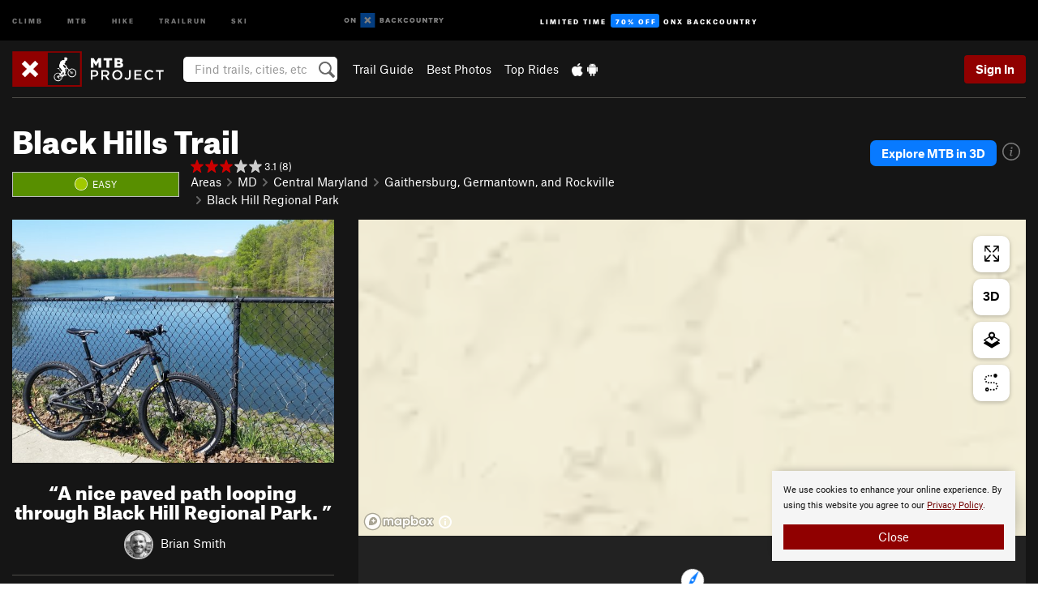

--- FILE ---
content_type: text/html; charset=utf-8
request_url: https://www.google.com/recaptcha/enterprise/anchor?ar=1&k=6LdFNV0jAAAAAJb9kqjVRGnzoAzDwSuJU1LLcyLn&co=aHR0cHM6Ly93d3cubXRicHJvamVjdC5jb206NDQz&hl=en&v=PoyoqOPhxBO7pBk68S4YbpHZ&size=invisible&anchor-ms=20000&execute-ms=30000&cb=lnqc78e0gkfh
body_size: 50005
content:
<!DOCTYPE HTML><html dir="ltr" lang="en"><head><meta http-equiv="Content-Type" content="text/html; charset=UTF-8">
<meta http-equiv="X-UA-Compatible" content="IE=edge">
<title>reCAPTCHA</title>
<style type="text/css">
/* cyrillic-ext */
@font-face {
  font-family: 'Roboto';
  font-style: normal;
  font-weight: 400;
  font-stretch: 100%;
  src: url(//fonts.gstatic.com/s/roboto/v48/KFO7CnqEu92Fr1ME7kSn66aGLdTylUAMa3GUBHMdazTgWw.woff2) format('woff2');
  unicode-range: U+0460-052F, U+1C80-1C8A, U+20B4, U+2DE0-2DFF, U+A640-A69F, U+FE2E-FE2F;
}
/* cyrillic */
@font-face {
  font-family: 'Roboto';
  font-style: normal;
  font-weight: 400;
  font-stretch: 100%;
  src: url(//fonts.gstatic.com/s/roboto/v48/KFO7CnqEu92Fr1ME7kSn66aGLdTylUAMa3iUBHMdazTgWw.woff2) format('woff2');
  unicode-range: U+0301, U+0400-045F, U+0490-0491, U+04B0-04B1, U+2116;
}
/* greek-ext */
@font-face {
  font-family: 'Roboto';
  font-style: normal;
  font-weight: 400;
  font-stretch: 100%;
  src: url(//fonts.gstatic.com/s/roboto/v48/KFO7CnqEu92Fr1ME7kSn66aGLdTylUAMa3CUBHMdazTgWw.woff2) format('woff2');
  unicode-range: U+1F00-1FFF;
}
/* greek */
@font-face {
  font-family: 'Roboto';
  font-style: normal;
  font-weight: 400;
  font-stretch: 100%;
  src: url(//fonts.gstatic.com/s/roboto/v48/KFO7CnqEu92Fr1ME7kSn66aGLdTylUAMa3-UBHMdazTgWw.woff2) format('woff2');
  unicode-range: U+0370-0377, U+037A-037F, U+0384-038A, U+038C, U+038E-03A1, U+03A3-03FF;
}
/* math */
@font-face {
  font-family: 'Roboto';
  font-style: normal;
  font-weight: 400;
  font-stretch: 100%;
  src: url(//fonts.gstatic.com/s/roboto/v48/KFO7CnqEu92Fr1ME7kSn66aGLdTylUAMawCUBHMdazTgWw.woff2) format('woff2');
  unicode-range: U+0302-0303, U+0305, U+0307-0308, U+0310, U+0312, U+0315, U+031A, U+0326-0327, U+032C, U+032F-0330, U+0332-0333, U+0338, U+033A, U+0346, U+034D, U+0391-03A1, U+03A3-03A9, U+03B1-03C9, U+03D1, U+03D5-03D6, U+03F0-03F1, U+03F4-03F5, U+2016-2017, U+2034-2038, U+203C, U+2040, U+2043, U+2047, U+2050, U+2057, U+205F, U+2070-2071, U+2074-208E, U+2090-209C, U+20D0-20DC, U+20E1, U+20E5-20EF, U+2100-2112, U+2114-2115, U+2117-2121, U+2123-214F, U+2190, U+2192, U+2194-21AE, U+21B0-21E5, U+21F1-21F2, U+21F4-2211, U+2213-2214, U+2216-22FF, U+2308-230B, U+2310, U+2319, U+231C-2321, U+2336-237A, U+237C, U+2395, U+239B-23B7, U+23D0, U+23DC-23E1, U+2474-2475, U+25AF, U+25B3, U+25B7, U+25BD, U+25C1, U+25CA, U+25CC, U+25FB, U+266D-266F, U+27C0-27FF, U+2900-2AFF, U+2B0E-2B11, U+2B30-2B4C, U+2BFE, U+3030, U+FF5B, U+FF5D, U+1D400-1D7FF, U+1EE00-1EEFF;
}
/* symbols */
@font-face {
  font-family: 'Roboto';
  font-style: normal;
  font-weight: 400;
  font-stretch: 100%;
  src: url(//fonts.gstatic.com/s/roboto/v48/KFO7CnqEu92Fr1ME7kSn66aGLdTylUAMaxKUBHMdazTgWw.woff2) format('woff2');
  unicode-range: U+0001-000C, U+000E-001F, U+007F-009F, U+20DD-20E0, U+20E2-20E4, U+2150-218F, U+2190, U+2192, U+2194-2199, U+21AF, U+21E6-21F0, U+21F3, U+2218-2219, U+2299, U+22C4-22C6, U+2300-243F, U+2440-244A, U+2460-24FF, U+25A0-27BF, U+2800-28FF, U+2921-2922, U+2981, U+29BF, U+29EB, U+2B00-2BFF, U+4DC0-4DFF, U+FFF9-FFFB, U+10140-1018E, U+10190-1019C, U+101A0, U+101D0-101FD, U+102E0-102FB, U+10E60-10E7E, U+1D2C0-1D2D3, U+1D2E0-1D37F, U+1F000-1F0FF, U+1F100-1F1AD, U+1F1E6-1F1FF, U+1F30D-1F30F, U+1F315, U+1F31C, U+1F31E, U+1F320-1F32C, U+1F336, U+1F378, U+1F37D, U+1F382, U+1F393-1F39F, U+1F3A7-1F3A8, U+1F3AC-1F3AF, U+1F3C2, U+1F3C4-1F3C6, U+1F3CA-1F3CE, U+1F3D4-1F3E0, U+1F3ED, U+1F3F1-1F3F3, U+1F3F5-1F3F7, U+1F408, U+1F415, U+1F41F, U+1F426, U+1F43F, U+1F441-1F442, U+1F444, U+1F446-1F449, U+1F44C-1F44E, U+1F453, U+1F46A, U+1F47D, U+1F4A3, U+1F4B0, U+1F4B3, U+1F4B9, U+1F4BB, U+1F4BF, U+1F4C8-1F4CB, U+1F4D6, U+1F4DA, U+1F4DF, U+1F4E3-1F4E6, U+1F4EA-1F4ED, U+1F4F7, U+1F4F9-1F4FB, U+1F4FD-1F4FE, U+1F503, U+1F507-1F50B, U+1F50D, U+1F512-1F513, U+1F53E-1F54A, U+1F54F-1F5FA, U+1F610, U+1F650-1F67F, U+1F687, U+1F68D, U+1F691, U+1F694, U+1F698, U+1F6AD, U+1F6B2, U+1F6B9-1F6BA, U+1F6BC, U+1F6C6-1F6CF, U+1F6D3-1F6D7, U+1F6E0-1F6EA, U+1F6F0-1F6F3, U+1F6F7-1F6FC, U+1F700-1F7FF, U+1F800-1F80B, U+1F810-1F847, U+1F850-1F859, U+1F860-1F887, U+1F890-1F8AD, U+1F8B0-1F8BB, U+1F8C0-1F8C1, U+1F900-1F90B, U+1F93B, U+1F946, U+1F984, U+1F996, U+1F9E9, U+1FA00-1FA6F, U+1FA70-1FA7C, U+1FA80-1FA89, U+1FA8F-1FAC6, U+1FACE-1FADC, U+1FADF-1FAE9, U+1FAF0-1FAF8, U+1FB00-1FBFF;
}
/* vietnamese */
@font-face {
  font-family: 'Roboto';
  font-style: normal;
  font-weight: 400;
  font-stretch: 100%;
  src: url(//fonts.gstatic.com/s/roboto/v48/KFO7CnqEu92Fr1ME7kSn66aGLdTylUAMa3OUBHMdazTgWw.woff2) format('woff2');
  unicode-range: U+0102-0103, U+0110-0111, U+0128-0129, U+0168-0169, U+01A0-01A1, U+01AF-01B0, U+0300-0301, U+0303-0304, U+0308-0309, U+0323, U+0329, U+1EA0-1EF9, U+20AB;
}
/* latin-ext */
@font-face {
  font-family: 'Roboto';
  font-style: normal;
  font-weight: 400;
  font-stretch: 100%;
  src: url(//fonts.gstatic.com/s/roboto/v48/KFO7CnqEu92Fr1ME7kSn66aGLdTylUAMa3KUBHMdazTgWw.woff2) format('woff2');
  unicode-range: U+0100-02BA, U+02BD-02C5, U+02C7-02CC, U+02CE-02D7, U+02DD-02FF, U+0304, U+0308, U+0329, U+1D00-1DBF, U+1E00-1E9F, U+1EF2-1EFF, U+2020, U+20A0-20AB, U+20AD-20C0, U+2113, U+2C60-2C7F, U+A720-A7FF;
}
/* latin */
@font-face {
  font-family: 'Roboto';
  font-style: normal;
  font-weight: 400;
  font-stretch: 100%;
  src: url(//fonts.gstatic.com/s/roboto/v48/KFO7CnqEu92Fr1ME7kSn66aGLdTylUAMa3yUBHMdazQ.woff2) format('woff2');
  unicode-range: U+0000-00FF, U+0131, U+0152-0153, U+02BB-02BC, U+02C6, U+02DA, U+02DC, U+0304, U+0308, U+0329, U+2000-206F, U+20AC, U+2122, U+2191, U+2193, U+2212, U+2215, U+FEFF, U+FFFD;
}
/* cyrillic-ext */
@font-face {
  font-family: 'Roboto';
  font-style: normal;
  font-weight: 500;
  font-stretch: 100%;
  src: url(//fonts.gstatic.com/s/roboto/v48/KFO7CnqEu92Fr1ME7kSn66aGLdTylUAMa3GUBHMdazTgWw.woff2) format('woff2');
  unicode-range: U+0460-052F, U+1C80-1C8A, U+20B4, U+2DE0-2DFF, U+A640-A69F, U+FE2E-FE2F;
}
/* cyrillic */
@font-face {
  font-family: 'Roboto';
  font-style: normal;
  font-weight: 500;
  font-stretch: 100%;
  src: url(//fonts.gstatic.com/s/roboto/v48/KFO7CnqEu92Fr1ME7kSn66aGLdTylUAMa3iUBHMdazTgWw.woff2) format('woff2');
  unicode-range: U+0301, U+0400-045F, U+0490-0491, U+04B0-04B1, U+2116;
}
/* greek-ext */
@font-face {
  font-family: 'Roboto';
  font-style: normal;
  font-weight: 500;
  font-stretch: 100%;
  src: url(//fonts.gstatic.com/s/roboto/v48/KFO7CnqEu92Fr1ME7kSn66aGLdTylUAMa3CUBHMdazTgWw.woff2) format('woff2');
  unicode-range: U+1F00-1FFF;
}
/* greek */
@font-face {
  font-family: 'Roboto';
  font-style: normal;
  font-weight: 500;
  font-stretch: 100%;
  src: url(//fonts.gstatic.com/s/roboto/v48/KFO7CnqEu92Fr1ME7kSn66aGLdTylUAMa3-UBHMdazTgWw.woff2) format('woff2');
  unicode-range: U+0370-0377, U+037A-037F, U+0384-038A, U+038C, U+038E-03A1, U+03A3-03FF;
}
/* math */
@font-face {
  font-family: 'Roboto';
  font-style: normal;
  font-weight: 500;
  font-stretch: 100%;
  src: url(//fonts.gstatic.com/s/roboto/v48/KFO7CnqEu92Fr1ME7kSn66aGLdTylUAMawCUBHMdazTgWw.woff2) format('woff2');
  unicode-range: U+0302-0303, U+0305, U+0307-0308, U+0310, U+0312, U+0315, U+031A, U+0326-0327, U+032C, U+032F-0330, U+0332-0333, U+0338, U+033A, U+0346, U+034D, U+0391-03A1, U+03A3-03A9, U+03B1-03C9, U+03D1, U+03D5-03D6, U+03F0-03F1, U+03F4-03F5, U+2016-2017, U+2034-2038, U+203C, U+2040, U+2043, U+2047, U+2050, U+2057, U+205F, U+2070-2071, U+2074-208E, U+2090-209C, U+20D0-20DC, U+20E1, U+20E5-20EF, U+2100-2112, U+2114-2115, U+2117-2121, U+2123-214F, U+2190, U+2192, U+2194-21AE, U+21B0-21E5, U+21F1-21F2, U+21F4-2211, U+2213-2214, U+2216-22FF, U+2308-230B, U+2310, U+2319, U+231C-2321, U+2336-237A, U+237C, U+2395, U+239B-23B7, U+23D0, U+23DC-23E1, U+2474-2475, U+25AF, U+25B3, U+25B7, U+25BD, U+25C1, U+25CA, U+25CC, U+25FB, U+266D-266F, U+27C0-27FF, U+2900-2AFF, U+2B0E-2B11, U+2B30-2B4C, U+2BFE, U+3030, U+FF5B, U+FF5D, U+1D400-1D7FF, U+1EE00-1EEFF;
}
/* symbols */
@font-face {
  font-family: 'Roboto';
  font-style: normal;
  font-weight: 500;
  font-stretch: 100%;
  src: url(//fonts.gstatic.com/s/roboto/v48/KFO7CnqEu92Fr1ME7kSn66aGLdTylUAMaxKUBHMdazTgWw.woff2) format('woff2');
  unicode-range: U+0001-000C, U+000E-001F, U+007F-009F, U+20DD-20E0, U+20E2-20E4, U+2150-218F, U+2190, U+2192, U+2194-2199, U+21AF, U+21E6-21F0, U+21F3, U+2218-2219, U+2299, U+22C4-22C6, U+2300-243F, U+2440-244A, U+2460-24FF, U+25A0-27BF, U+2800-28FF, U+2921-2922, U+2981, U+29BF, U+29EB, U+2B00-2BFF, U+4DC0-4DFF, U+FFF9-FFFB, U+10140-1018E, U+10190-1019C, U+101A0, U+101D0-101FD, U+102E0-102FB, U+10E60-10E7E, U+1D2C0-1D2D3, U+1D2E0-1D37F, U+1F000-1F0FF, U+1F100-1F1AD, U+1F1E6-1F1FF, U+1F30D-1F30F, U+1F315, U+1F31C, U+1F31E, U+1F320-1F32C, U+1F336, U+1F378, U+1F37D, U+1F382, U+1F393-1F39F, U+1F3A7-1F3A8, U+1F3AC-1F3AF, U+1F3C2, U+1F3C4-1F3C6, U+1F3CA-1F3CE, U+1F3D4-1F3E0, U+1F3ED, U+1F3F1-1F3F3, U+1F3F5-1F3F7, U+1F408, U+1F415, U+1F41F, U+1F426, U+1F43F, U+1F441-1F442, U+1F444, U+1F446-1F449, U+1F44C-1F44E, U+1F453, U+1F46A, U+1F47D, U+1F4A3, U+1F4B0, U+1F4B3, U+1F4B9, U+1F4BB, U+1F4BF, U+1F4C8-1F4CB, U+1F4D6, U+1F4DA, U+1F4DF, U+1F4E3-1F4E6, U+1F4EA-1F4ED, U+1F4F7, U+1F4F9-1F4FB, U+1F4FD-1F4FE, U+1F503, U+1F507-1F50B, U+1F50D, U+1F512-1F513, U+1F53E-1F54A, U+1F54F-1F5FA, U+1F610, U+1F650-1F67F, U+1F687, U+1F68D, U+1F691, U+1F694, U+1F698, U+1F6AD, U+1F6B2, U+1F6B9-1F6BA, U+1F6BC, U+1F6C6-1F6CF, U+1F6D3-1F6D7, U+1F6E0-1F6EA, U+1F6F0-1F6F3, U+1F6F7-1F6FC, U+1F700-1F7FF, U+1F800-1F80B, U+1F810-1F847, U+1F850-1F859, U+1F860-1F887, U+1F890-1F8AD, U+1F8B0-1F8BB, U+1F8C0-1F8C1, U+1F900-1F90B, U+1F93B, U+1F946, U+1F984, U+1F996, U+1F9E9, U+1FA00-1FA6F, U+1FA70-1FA7C, U+1FA80-1FA89, U+1FA8F-1FAC6, U+1FACE-1FADC, U+1FADF-1FAE9, U+1FAF0-1FAF8, U+1FB00-1FBFF;
}
/* vietnamese */
@font-face {
  font-family: 'Roboto';
  font-style: normal;
  font-weight: 500;
  font-stretch: 100%;
  src: url(//fonts.gstatic.com/s/roboto/v48/KFO7CnqEu92Fr1ME7kSn66aGLdTylUAMa3OUBHMdazTgWw.woff2) format('woff2');
  unicode-range: U+0102-0103, U+0110-0111, U+0128-0129, U+0168-0169, U+01A0-01A1, U+01AF-01B0, U+0300-0301, U+0303-0304, U+0308-0309, U+0323, U+0329, U+1EA0-1EF9, U+20AB;
}
/* latin-ext */
@font-face {
  font-family: 'Roboto';
  font-style: normal;
  font-weight: 500;
  font-stretch: 100%;
  src: url(//fonts.gstatic.com/s/roboto/v48/KFO7CnqEu92Fr1ME7kSn66aGLdTylUAMa3KUBHMdazTgWw.woff2) format('woff2');
  unicode-range: U+0100-02BA, U+02BD-02C5, U+02C7-02CC, U+02CE-02D7, U+02DD-02FF, U+0304, U+0308, U+0329, U+1D00-1DBF, U+1E00-1E9F, U+1EF2-1EFF, U+2020, U+20A0-20AB, U+20AD-20C0, U+2113, U+2C60-2C7F, U+A720-A7FF;
}
/* latin */
@font-face {
  font-family: 'Roboto';
  font-style: normal;
  font-weight: 500;
  font-stretch: 100%;
  src: url(//fonts.gstatic.com/s/roboto/v48/KFO7CnqEu92Fr1ME7kSn66aGLdTylUAMa3yUBHMdazQ.woff2) format('woff2');
  unicode-range: U+0000-00FF, U+0131, U+0152-0153, U+02BB-02BC, U+02C6, U+02DA, U+02DC, U+0304, U+0308, U+0329, U+2000-206F, U+20AC, U+2122, U+2191, U+2193, U+2212, U+2215, U+FEFF, U+FFFD;
}
/* cyrillic-ext */
@font-face {
  font-family: 'Roboto';
  font-style: normal;
  font-weight: 900;
  font-stretch: 100%;
  src: url(//fonts.gstatic.com/s/roboto/v48/KFO7CnqEu92Fr1ME7kSn66aGLdTylUAMa3GUBHMdazTgWw.woff2) format('woff2');
  unicode-range: U+0460-052F, U+1C80-1C8A, U+20B4, U+2DE0-2DFF, U+A640-A69F, U+FE2E-FE2F;
}
/* cyrillic */
@font-face {
  font-family: 'Roboto';
  font-style: normal;
  font-weight: 900;
  font-stretch: 100%;
  src: url(//fonts.gstatic.com/s/roboto/v48/KFO7CnqEu92Fr1ME7kSn66aGLdTylUAMa3iUBHMdazTgWw.woff2) format('woff2');
  unicode-range: U+0301, U+0400-045F, U+0490-0491, U+04B0-04B1, U+2116;
}
/* greek-ext */
@font-face {
  font-family: 'Roboto';
  font-style: normal;
  font-weight: 900;
  font-stretch: 100%;
  src: url(//fonts.gstatic.com/s/roboto/v48/KFO7CnqEu92Fr1ME7kSn66aGLdTylUAMa3CUBHMdazTgWw.woff2) format('woff2');
  unicode-range: U+1F00-1FFF;
}
/* greek */
@font-face {
  font-family: 'Roboto';
  font-style: normal;
  font-weight: 900;
  font-stretch: 100%;
  src: url(//fonts.gstatic.com/s/roboto/v48/KFO7CnqEu92Fr1ME7kSn66aGLdTylUAMa3-UBHMdazTgWw.woff2) format('woff2');
  unicode-range: U+0370-0377, U+037A-037F, U+0384-038A, U+038C, U+038E-03A1, U+03A3-03FF;
}
/* math */
@font-face {
  font-family: 'Roboto';
  font-style: normal;
  font-weight: 900;
  font-stretch: 100%;
  src: url(//fonts.gstatic.com/s/roboto/v48/KFO7CnqEu92Fr1ME7kSn66aGLdTylUAMawCUBHMdazTgWw.woff2) format('woff2');
  unicode-range: U+0302-0303, U+0305, U+0307-0308, U+0310, U+0312, U+0315, U+031A, U+0326-0327, U+032C, U+032F-0330, U+0332-0333, U+0338, U+033A, U+0346, U+034D, U+0391-03A1, U+03A3-03A9, U+03B1-03C9, U+03D1, U+03D5-03D6, U+03F0-03F1, U+03F4-03F5, U+2016-2017, U+2034-2038, U+203C, U+2040, U+2043, U+2047, U+2050, U+2057, U+205F, U+2070-2071, U+2074-208E, U+2090-209C, U+20D0-20DC, U+20E1, U+20E5-20EF, U+2100-2112, U+2114-2115, U+2117-2121, U+2123-214F, U+2190, U+2192, U+2194-21AE, U+21B0-21E5, U+21F1-21F2, U+21F4-2211, U+2213-2214, U+2216-22FF, U+2308-230B, U+2310, U+2319, U+231C-2321, U+2336-237A, U+237C, U+2395, U+239B-23B7, U+23D0, U+23DC-23E1, U+2474-2475, U+25AF, U+25B3, U+25B7, U+25BD, U+25C1, U+25CA, U+25CC, U+25FB, U+266D-266F, U+27C0-27FF, U+2900-2AFF, U+2B0E-2B11, U+2B30-2B4C, U+2BFE, U+3030, U+FF5B, U+FF5D, U+1D400-1D7FF, U+1EE00-1EEFF;
}
/* symbols */
@font-face {
  font-family: 'Roboto';
  font-style: normal;
  font-weight: 900;
  font-stretch: 100%;
  src: url(//fonts.gstatic.com/s/roboto/v48/KFO7CnqEu92Fr1ME7kSn66aGLdTylUAMaxKUBHMdazTgWw.woff2) format('woff2');
  unicode-range: U+0001-000C, U+000E-001F, U+007F-009F, U+20DD-20E0, U+20E2-20E4, U+2150-218F, U+2190, U+2192, U+2194-2199, U+21AF, U+21E6-21F0, U+21F3, U+2218-2219, U+2299, U+22C4-22C6, U+2300-243F, U+2440-244A, U+2460-24FF, U+25A0-27BF, U+2800-28FF, U+2921-2922, U+2981, U+29BF, U+29EB, U+2B00-2BFF, U+4DC0-4DFF, U+FFF9-FFFB, U+10140-1018E, U+10190-1019C, U+101A0, U+101D0-101FD, U+102E0-102FB, U+10E60-10E7E, U+1D2C0-1D2D3, U+1D2E0-1D37F, U+1F000-1F0FF, U+1F100-1F1AD, U+1F1E6-1F1FF, U+1F30D-1F30F, U+1F315, U+1F31C, U+1F31E, U+1F320-1F32C, U+1F336, U+1F378, U+1F37D, U+1F382, U+1F393-1F39F, U+1F3A7-1F3A8, U+1F3AC-1F3AF, U+1F3C2, U+1F3C4-1F3C6, U+1F3CA-1F3CE, U+1F3D4-1F3E0, U+1F3ED, U+1F3F1-1F3F3, U+1F3F5-1F3F7, U+1F408, U+1F415, U+1F41F, U+1F426, U+1F43F, U+1F441-1F442, U+1F444, U+1F446-1F449, U+1F44C-1F44E, U+1F453, U+1F46A, U+1F47D, U+1F4A3, U+1F4B0, U+1F4B3, U+1F4B9, U+1F4BB, U+1F4BF, U+1F4C8-1F4CB, U+1F4D6, U+1F4DA, U+1F4DF, U+1F4E3-1F4E6, U+1F4EA-1F4ED, U+1F4F7, U+1F4F9-1F4FB, U+1F4FD-1F4FE, U+1F503, U+1F507-1F50B, U+1F50D, U+1F512-1F513, U+1F53E-1F54A, U+1F54F-1F5FA, U+1F610, U+1F650-1F67F, U+1F687, U+1F68D, U+1F691, U+1F694, U+1F698, U+1F6AD, U+1F6B2, U+1F6B9-1F6BA, U+1F6BC, U+1F6C6-1F6CF, U+1F6D3-1F6D7, U+1F6E0-1F6EA, U+1F6F0-1F6F3, U+1F6F7-1F6FC, U+1F700-1F7FF, U+1F800-1F80B, U+1F810-1F847, U+1F850-1F859, U+1F860-1F887, U+1F890-1F8AD, U+1F8B0-1F8BB, U+1F8C0-1F8C1, U+1F900-1F90B, U+1F93B, U+1F946, U+1F984, U+1F996, U+1F9E9, U+1FA00-1FA6F, U+1FA70-1FA7C, U+1FA80-1FA89, U+1FA8F-1FAC6, U+1FACE-1FADC, U+1FADF-1FAE9, U+1FAF0-1FAF8, U+1FB00-1FBFF;
}
/* vietnamese */
@font-face {
  font-family: 'Roboto';
  font-style: normal;
  font-weight: 900;
  font-stretch: 100%;
  src: url(//fonts.gstatic.com/s/roboto/v48/KFO7CnqEu92Fr1ME7kSn66aGLdTylUAMa3OUBHMdazTgWw.woff2) format('woff2');
  unicode-range: U+0102-0103, U+0110-0111, U+0128-0129, U+0168-0169, U+01A0-01A1, U+01AF-01B0, U+0300-0301, U+0303-0304, U+0308-0309, U+0323, U+0329, U+1EA0-1EF9, U+20AB;
}
/* latin-ext */
@font-face {
  font-family: 'Roboto';
  font-style: normal;
  font-weight: 900;
  font-stretch: 100%;
  src: url(//fonts.gstatic.com/s/roboto/v48/KFO7CnqEu92Fr1ME7kSn66aGLdTylUAMa3KUBHMdazTgWw.woff2) format('woff2');
  unicode-range: U+0100-02BA, U+02BD-02C5, U+02C7-02CC, U+02CE-02D7, U+02DD-02FF, U+0304, U+0308, U+0329, U+1D00-1DBF, U+1E00-1E9F, U+1EF2-1EFF, U+2020, U+20A0-20AB, U+20AD-20C0, U+2113, U+2C60-2C7F, U+A720-A7FF;
}
/* latin */
@font-face {
  font-family: 'Roboto';
  font-style: normal;
  font-weight: 900;
  font-stretch: 100%;
  src: url(//fonts.gstatic.com/s/roboto/v48/KFO7CnqEu92Fr1ME7kSn66aGLdTylUAMa3yUBHMdazQ.woff2) format('woff2');
  unicode-range: U+0000-00FF, U+0131, U+0152-0153, U+02BB-02BC, U+02C6, U+02DA, U+02DC, U+0304, U+0308, U+0329, U+2000-206F, U+20AC, U+2122, U+2191, U+2193, U+2212, U+2215, U+FEFF, U+FFFD;
}

</style>
<link rel="stylesheet" type="text/css" href="https://www.gstatic.com/recaptcha/releases/PoyoqOPhxBO7pBk68S4YbpHZ/styles__ltr.css">
<script nonce="ipAhqBFPFrFdxVx9a4SFaA" type="text/javascript">window['__recaptcha_api'] = 'https://www.google.com/recaptcha/enterprise/';</script>
<script type="text/javascript" src="https://www.gstatic.com/recaptcha/releases/PoyoqOPhxBO7pBk68S4YbpHZ/recaptcha__en.js" nonce="ipAhqBFPFrFdxVx9a4SFaA">
      
    </script></head>
<body><div id="rc-anchor-alert" class="rc-anchor-alert"></div>
<input type="hidden" id="recaptcha-token" value="[base64]">
<script type="text/javascript" nonce="ipAhqBFPFrFdxVx9a4SFaA">
      recaptcha.anchor.Main.init("[\x22ainput\x22,[\x22bgdata\x22,\x22\x22,\[base64]/[base64]/bmV3IFpbdF0obVswXSk6Sz09Mj9uZXcgWlt0XShtWzBdLG1bMV0pOks9PTM/bmV3IFpbdF0obVswXSxtWzFdLG1bMl0pOks9PTQ/[base64]/[base64]/[base64]/[base64]/[base64]/[base64]/[base64]/[base64]/[base64]/[base64]/[base64]/[base64]/[base64]/[base64]\\u003d\\u003d\x22,\[base64]\\u003d\x22,\[base64]/[base64]/DpGjDrFTDosK3wpFuwrnCvsK9MnjDuDrCmsK0PSTCsETDqMK9w4YdCMKRPXUnw5PCqGfDiRzDqMKuR8OxwpjDkSEWS2nChiPDvELCkCI9QC7ClcOPwoEPw4TDr8KlYx/CghFAOlvDmMKMwpLDlXbDosOVOiPDk8OCDVRRw4Vpw4TDocKcT3jCssOnOCseUcKHFRPDkBPDksO0H0XCti06K8Krwr3CiMKAdMOSw4/CjjxTwrNmwp13HQLCssO5I8KJwptNMG5OLztHMsKdCB1pTC/DjzlJEhhVwpTCvQjCpsKAw5zDp8OKw44NKQ/ClsKSw5cDWjPDssO3QhlNwp4YdF9vKsO5w6rDn8KXw5F3w6czTRPCokBcKsKSw7NUVMK8w6QQwpRxcMKewo0XDQ8cw4F+ZsKYw6B6wp/Cm8KGPF7CrMKeWisUw6ciw61kczPCvMOvGkPDuT88CDwJeBIYwqhGWjTDiRPDqcKhPih3BMKOPMKSwrVZShbDgHvCgGI/w6YvUHLDosOVwoTDrhTDhcOKccOfw709GhxvKh3DsgdCwrfDqcOEGzfDtsK1LARdLcOAw7HDl8Kyw6/[base64]/DpcOjUh8Qw7LDoi/CiMKzRMONKsOfwo/CnEkOfQhkw5h2KMKCwoIgXcO2w5XDvWXCnA9Dw5XDumh7w4E2FkNpw6DCoMOcDUvDjsKDOcONS8KAaMORw7vCgVXDvMKFKcOYMGzDoSrCqMO1w6PCpVVYecOtw4BDDUZ7SRzCm0YHWcKDwr9GwoENS1/[base64]/DhsK/YQbClgrDnTvCoBZkw5UCw5rCrDhGw6zCljN7E3/CpAY4YmHCqAUGw77CmMOhKMO/[base64]/B8OpRcKoDsOJwqDCvgPChTVXRgrCg8KYVCrDusO0woTCmsOhbXfDs8OVVnNHB2/CvWF5wqjDrsK3QcOZB8Ovw6fDgV3CizV6wrrDgcOtL2nCv2MkBjrCj1pUBjdJWyrClldVwpQIwoIWVzZdwq5YbsK8ZsKtFMOVwrDCo8KOwqHCpVPCtwpyw6lzw7kANgXClUvCuW8VHsOyw4kHdFvCusO5ScK8DMKPa8KNOsOSw6/DukTCrnvDrWlBOcKkSsOWH8OCw6dMIyFNw7x3dxxnZcOHSBs/DMKkXG8Nw5TCgzs5FjxkC8ORwrc2Y3rCjcOLBsO2wqfDmiskUcOWw64Be8OTKDh/wr50QB/DrcOwWcOIwpzDgnDDoDsew4tYVsKMwprCnENRecODwqBVJcOhwrpjw4TCssKtBiHCosKASG3DvQQvw4ELTsKFfsOzPcK/[base64]/CtDhjw6MzBkVHw6/CpEB0Z8O6W8O/TMO0BMKTVh3CrizDpMKdBcKgH1bCt3LDisKUCcOVwqRQQ8KgDMKQw4XClMO1wosNT8OVwrjDiw/Ct8OJwofCjsOEFEQTMyrDrUrDigA2J8KsNSbDrMKhw5EQagQAwqrCvcKtei/Cg31Aw5vCny5FaMKQKsOFw4JkwpBOUiYywonDpAHCm8KeV2YUJgAlLnrCosO9fhDDoBvCums9FcOww7TCicKGJhggwp42wqDDrxQXe1zCki8aw5BFwoM6bxQJasKtwo/Cg8OKwq5hw6bCtsORDgLDosOGwoRDwrLCqUPCv8OEMBbClcKdw5dww55Bw4nCmMKhw5wrw7zCiV3DvsO2woltFCHCtMKDeDHDqXYKQH/Cm8OfLcOjZMOgw5Z6CsK7woJ3XEpcJiLCjxspGyV3w7xEcUoQUWVzIX5/w7k8w7MDwqBswq7Cohcow5U/w4N9WsKLw7UHE8KVE8KGw49rw49rf3Jnwrl3SsKow4pmw7fDtlZmw4VAV8KsOBVfwpjCiMOceMO3wok4JiUFN8KNbkjCiCkgwrzDsMO4am3CvEPDo8O1OcK6TcKvGsOUwoXCn3onwroSwp/Di2vCkMOPKsOsw5bDucOuw5sWwrd3w6gWLj/CkMKOG8K5TMOoGFrCnl/DgMK3wpLDt0w2w4oCw6/Dp8K9wq58wo3CksK6d8KTWMKZB8KNaUnDv04kw5XDmUcSCnXCgcK1QSV+Y8OKDMO0w78wTHXDl8KJJMKCLy/[base64]/[base64]/[base64]/B8K1BjTCpMOUwoY5woUVwo/Dm8OEw7nDjW4bw4EOwqE6VMKLIcObXxIsJ8Kzw4vCvnt5LXbCusK3V28gA8OedkIVwpNrCkLDkcK6csKLYQ3Dik7Cn2g/GMOQwqYmWT0JIX7DkcOnHELCgsOXwr58HsKhwo7Dk8OqQ8OXecKTwqHCksKgwrrDnztHw73CrcKrSsOnWMKyTMKWG2PDh2/CscKRHMOHH2Ubw5tCwprCmWTDhnUPPsK+HnDCoktcwqIIUxvDhWPChwjCvDrDtMKfw7/Dp8K3w5PCvRjDqWLDr8OKwqhdJMKPw5wxw7HDr0xXwoRXBDfDnFXDhsKRw7soAn7DsDjDlcKARHPDvlI7Jl4hw5U3CcKEw4HDusOrYcKnADlbQyM8wph+w4HCmsOmYnJvU8Ksw7UCwrJYSGdWIHPDh8OOUScfKR7ChMOTwp/DkW/CrcKiYx5iWgTDu8O/dhPCp8OKwpPDmijCtHMmbsKYwpVGw5TDmX89wpbDggsyJ8K8wopaw4FLw4VFO8KldsK4PMOnSMK6woQgw6Emw4cKAsOiEMOVV8OWw4jCvsOzwq3DrhV/[base64]/DmMKTWMK3wp3Dh8KdBMOtw6jCicOgwqxVw5IbMMO9w7UtwrVdA0VcXkZxH8KbVELDvsK3QcOiacOBw5IBw65taBksfMOzwq/[base64]/[base64]/[base64]/U2B0w6NZamXCnTvDqzkoLMOycsKjw5XDtE3DmcONw6vDoXjDsF3DmQXCi8Knw6wzw6pcBRkZGMOPw5TCk3DDu8KPwp3CoTwNFGkFFiPDlkgLw7rCq3A4woVTKV/CjsKHw6bDg8OTQEHCuwHCvsK0CcO+E30zwrjDhsOgwobDtls2BcO4DsO1woPChkbDuSbDt0HCgj/DkQN6DcOrO1hoZwszwpoeeMOcw7IvEcKBdjMaa3XDpiTCkMK+MynCrAwDF8KDLmPDgcKTLE7DicOmVsOnBBYiw4/DisKkenXCnMOWbRPCkxlmwpYQwqswwpEiwrpwwrQ1YC/[base64]/[base64]/CicKEw7PCrBFaK8K+wqHDiUBKFWvCtzgjwoJMKMKMAVl3ZivDjWBCwpBmwp3DpVXDk0MCw5dvIkjDr17CnsKKw60FNF/[base64]/DjHkaPwlTwpnDllQULUfDiGrCk8OEVhVFw6k/MRQmVMKvWsO7IXvCnmLCjMOYw4Avwpp0XV4ww4g4w6fDvC3Cn2FNBcKaemYdwpQTUMODEMK6w6HCkBYRwpZxw6/DmG3CgmnCscOHNXLDvhzCgmxnw48vfQ/[base64]/[base64]/DvkJwWnd4w6tQwr1JasKkBnnCnFrDjsO4wpTDsQJKw6fCmcKOw4fCpMO6a8O/QmfCn8Kqw4fClsOgw7YXw6TCizZfV3V3woHDqMKeFFoJTcKrwqdDZn/[base64]/w6DCgVXDrn4dJl/DhcKBf8Ovw6cww4jCtnHDnFpKw4/ComTCn8OtJ1ooPQ1cSmvDjGJ0w67DiGXCqMK6w7TDqkjDv8OBYMKuwqLCvMOPNsO4AzvDuQgEdcOXbmnDhcOIYcKpP8K4wpjCgsK9w5YswrzCvUfCtm1yXVsacBTCixvDi8OsdcO2w6/ChsKSwrPCqMOswrtyCn47MEcjXn1eRsO4wrbDmhfDuWRjwpttw7TChMK6w5gDwqDCk8OQM1MTw4oRMsK/VmbCpcOWBsK4OhZcw7PChinDl8KfEFNxP8OgwpDDpSMPwpLDlsO3w6J8w4bCslt5NcK2WcKZB0bDksOocVNYw4c2LsOwRWvDl2dowp8WwrE7wqF8Rg/ClmzDlnrDmw/DslDDtcOqJRxzcxs8wpzDsWQsw4fCs8Oaw5g9wqzDpcOsdkISwrMwwrpKdsKcFGXChmHDrcK/IH8TGmrDqsKWfj7CkkUBw6cJw7QBYiFpP1zClsKMUlrCi8KUZ8K0T8O7woRfVcORX1Q7w7XDsmzDvi8cw6M7SwcMw5dOwobDuFHDmRkAJnNww4PDicKFw6AbwrpmbMKGwpMYw4/[base64]/wpFjwo5GU8OTwoHCvjvCjcKKwojDpcOQWcK8YSjDhyvCrTzDi8Knwq7CrsO+w5x5wqY+w5HDvk/CvsKswpXChE/DpMKDJERiwrQVw4o2csK0wrghTcKuw7fDg3XDrlHDtRofw4lSwrzDqz/DhcKvXsOKwrHCqMKGw7MTGjHDpDV2wolfwqpYwp9Kw6R2JsK0BRjCssOUw5/DqMKlSX54wrRKShcGw4rDrFPCon4pbsKLEFHDglbDksKzwrLDhFUWw5bCkMOUw4IiO8KhwrnDnxPDgQ/CmC0jwrbDmWnDmn8mKMOJM8Kzwr7DlS3CnTjDrsKnwot/wpldIsOew5w+w5cTY8KywogtCMOQeHVPPsOiKsOLVgJBw7RTwprCm8Oqw75PwrrCuSnDiQNNczzChyPCmsKWw7Jhw4HDtBnCrj44w4bDpsKIw7bCiyQrwqDDnH/[base64]/Do8Obw4pZXkBxw6UFwrDDoMKow6QCwovDiC4gwrLCtsOQOXlwwrZzwrgbw5J1w7wrB8Kyw6NeBn0cOkbCqHs/HlwEwpPCjVthD0DDhDTDhMKkGMOYXFbCmHxuDsKtwr/CjQIXwrHCunLCr8OgccOiLlgNWsKIwrg/[base64]/wo0awoZ6fcOqK3AHTBoyw5sYEhDCr8KFcMOawrjDlMOrwphOECLDlkjDuXx4Y1fDvsOwLMKgwo8UVMKWHcKeX8K/w5kAChdRVkDCi8Kbw5dpwojCg8KUw582wrN7wpxdH8Kxw4sOXMK9w5VkWW/Drx8ULi/[base64]/[base64]/[base64]/[base64]/[base64]/Co3IqwowKKsO9w4sNwr1KAnphBTk9w6lULsKSw67DsSoRYgjCjcKlSmfDosOrw40RJBVsF2jDpkTCk8K6w4vDocKxCsOSw6IGw7nClcKSOsKNf8O3D21/w7Z2AsOEwrBXw6nCo3nCncOcFsK7wqXCk2bDmWHCgcKAY1puwpsaVQrDq1LDhTzCi8KqSgBpwprDvm/CkMOAw6XDscOMNSgXfsKaw4jCozrCssKNBTwFwqNGw4fChm7DqDU8E8Kjw4PCgMOZEn3ChcKSbj/Dj8ONbTjDu8O0R1rDgm0WL8OudMO7w4DDkcKywobCsArDqcKpwpwMXcO7wpUpwr/[base64]/[base64]/[base64]/CpcOPZsKVcxDDugIDw5IIwq/[base64]/wrDDpMO0w4cgw4LDim/Dt00fSWEfw5HDrDTCk8O5w7DDtMOUK8OSw5c+ZyRmwr11OWdRECENLMOtJTnDpsKKLCwDwpQrw7nDqMK/asOhSxbCiA1Pw4EVBnDCtWIzAMOVwrXDpG7CiB1VR8OuVCZpwpDDkUAEw4MMYMKZworCuMK7D8Ozw4LCuVLDmUhww4Bqw4PDgsOfw65sGMKewovDl8Kjw7drLsKreMKkIFfCumLCi8OCwqA0bsOEA8Oqw7M1G8Obw6DCmkFzw6fDtCXDqT00LBdLwqwjXcK8w5/CswnDpMKmw5LCj1UKXsKAW8KhGS3CpxvCgkMWJiDDjElmMcOZLw/DqsObwopqRgvCvWzDiHXCgcK2FMObGsKHwoLCqsO6wpsrEBt4woLCqsOZCsOQNRUdw7RAw4rDmwhbw63Cu8KMw73CncOgw6xNPWQyQMONRcKvw77Cm8KnMxfDqMKIw4gsdcKgwrEGw71/w4/DuMKKdMOtekFmKMO1WUHDiMK0FE1Dwq8ZwpZiV8OPYcK1dh9Jw7cBw6TCmMKdZSvDmcKwwr/[base64]/[base64]/Ds8OBw5NBw6c6fxLCmzjCsMO3woDDs8KhwojDjsOAwqvCmVLClx4MdRbDug5Sw4/DlMOZA2EsMB13w5jCmMO8w553ZcOYXsOkJj8fwpPDg8O6wprCncKPfzDCmsKGwpp0w7XChwY+EcK0w6pqQzPDrsOqH8OZF0/[base64]/wqtGSBh0wp17w4FtwqnCv8KZwpBNwrJlw5TDgn50T8K6w7jDjMK6w53DkgHCosKhLBYKw5k5F8Knw65KDWPCrE/Dv3g4wrXCuwjDhFPCgcKiGMOKw7t5wovCiUvCkEjDpcKuChDDoMOjRcKBwpzCmVVMe0HCnsOLPlXCs3Y/wrrCucOyDmXDv8Kaw58GwoYWYcKZdcKqJFfChkvDlx4hw50DR3/[base64]/ClcKaamvCnsKJa8OocMOqw4gEw7UfwphowrXDugbClMONXcKfw7LDuVTDgQU9VlHCt1FOdHPDqiDCm2rDqz/DssKQw69jw7bCkMOfwooOwrs5UFoSwpM3NsO5a8OkE8OSwpYOw407w7DCsAnDqMO3E8O/w5DDpsOEw7lHGXXCnwPDu8O2wpnDvzwGZydawqpvDsKOwqdoUsOwwr9Bwr9MccOGMA1hwqzDtMKDDMO6w65TVDnChQfCug3CuGkhUBHCsC/CmsOJYXgdw7ZlwrLCrxQqXj4BRsKbICfCnsOaXsOAwotMRMOvw5cdwrjDk8OMwr8rw7k7w7YzTMKxw6w0EGTDlQZ7wpFsw7nCgsKFPU41D8OANzvCknrCjw05KSkjwo9KworCry7DmQTDnXBywo/CkEPDk39Awo47wrDClTPCj8Kxw606DEsaMcOAw7XCj8Ogw5PDosOSwrfCuWcaVMOlw51/w4/Dj8KJLlZMwqjDiE87VMK3w6XCoMOrAsO6wogdMcOXKMKlNUFlw6Y+BcOKw7rDuTPCjsOtbGc+bgZGw6rCmSAKwqTCqhQLRcKUwqsjUMOhw4jDm1zDo8OfwrLDkVFZMA/DscKgbgLDmGldAjbDjMOnwqjDoMOlwrDDuCDCncKcdRjCvcKJwrQpw6XDp2ZYw4UOF8O/f8KkwoHDq8KifGZmw7TDnis/UT1gQcKfw4oJT8KBwrHDg3rDqwo2WcONGQfCk8OcwrjDisKdwoHDiUtYey19SwAkK8Kowq5HHnDDucK2OMKtYhHCjBbCmhrCh8O5w77CvzHDg8KYwrvDs8OnHsOVHsOsHWfCkko/R8K5w4jDicKMwp7DsMKFw6VTw71xw5DDg8OlRcKXwrPCpE/CvMOaalDDk8Knwrs8JBzCiMK3NsO5K8OAw7PDscKpREjChA/ClsOcw44HwrlBw61WRlwdAhFXwrDCsgbCqVggbGlGw6wOJVEGHMOgIFhWw6wzFyEbwpgedMKFeMK9QCLDkl/DpMOQw6vCqEfDosOlYh91P2vCs8Okw4PDgsO6HsOQesOkwrPCmX/DjsKyOmfCnsK6KcOTwqzDvcOTYgjDhzLDpX/Cu8O+V8O4NcOJBMKxw5QgCcO4w7zCiMOPR3TCmQQjw7TCsFktwoRWw7HCvsKCw6AFNcOswrfDt2fDnELDnMKmAkRdecObw7rDl8K/FnYWw7rDkMKIwqFjbMO1wrbDhQt3w5jDnVAtwrXDvBwDwplNN8K5wrQnw6drd8OgZVbChCpHJ8K2wqbCgcOow5jClsOrw41OdTHCpMO7wrHChBNoV8OWw7RCacOEw5RpS8OdwozDkig/w5hNw5PDjzlJWsOgwojDh8OmB8KWwprDrMKEfsKqwpHCmyl+WmEhWxvCv8Kxw4s7PMK+LSNQw6LDnU/DkTXDmXUpZ8OEw5cweMKQwqkqw6HDisOdNW7Dj8KxZCHCmn/Cl8OfJcOrw6DCrn49wqbCgMOPw5fDsMOywpHChFgnA8O7f05Tw57Cp8Kxwp/[base64]/[base64]/CjMKSw6Nswq5/w6jDtsK1wqsqw6cDwrvDgznCnxLCpMKmwoPDijHCimTDtMOXwrsLwoBLwr1RMsOswrHDiikid8KHw6I6V8OPFsOrYsKnURNfHcKqBsOhX1QCYndRw6RIw5rDjmoXM8K+GWgRwr9sGmrCuT/DgsOqwrkgwpDCi8K3wo3DlyfDvWIVw4woJcORw5lIwqnDgsOKP8Kzw5fChS0sw4EcFcKmw48oP2cUw6zDucKfHcOAw5sqWyPCg8O/XsK1w5fCqsOqw7RkAMOawqPCpsKScsK6W1/Do8Oxwq/DujbDuDzCicKNwozClcOyX8OnwrPChsOwcn3Dq2zDvi7CmsOvwoFawpTDngY+w55/wqxLDcKswo/[base64]/CgsKXw71lwrHCqMOww7xpwobCk8OFwqDDlTpcwrLCqkzDoMOTAXzCtl/[base64]/DrSvCsHE5wpEIbsKGFmVUwqHDscKMFFEcHjnDtMKKTkvDjzbClsKHWcOUQUAcwoBXe8KvwqvCsgJWIcOlIsK0MUTCnMOAwpd5w4/Di3jDpcKmwrMadTYew47Dq8KtwoJsw5thI8OWVCNgwoPDgsKWDULDsyTCojBDR8KJw6UHCsOcUSF/w6nDuF1zcMKxCsO1w6bCncKSMcOuwq3DhhXDvMOGDmRccg9lS2DDgTvDssKJAcKILsOLE3/Di251SQoKRcO5w7wbwq/CvQBXFws5FsOTwqhYT3hifi1lw7R7wrIuMFQIC8Kkw6drwqJ2Y3t6BnRBNwbCkcO7LlknwqDCqsKiJcK4VX/ChTnDsDFYGSrDnsKuZMOKXsO+wqvDvnrDqjMhw7vDtynDosKkwqEbScOBw5RNwqRqwrHDhcONw5LDoMK8E8OuNQsvGcKiIHgOfMK3w6fDjQ/[base64]/DvsKTAlbCvMO8w4rCoCLClsKSw7HCicKewrsYwowkVHZCw43CjitNL8Ojw6fClsOsQcOIw4nDncKJwrhGU1REEcKgMsK1woAcP8OPP8OWDsOXw4HDr1fCiXPDpsKiwojCs8KowphRUcOewo/[base64]/Cv2fDmHMiw5p+cTPCl8KTK8OVw6LDqSR5Qy1fZcK0Z8K0KhfCksOAHMKuw4lAQMKnwqlvfMKnwqwkdm/[base64]/w6LCp3QLw5jDuMK7wolMw6xfC8Ozwq0oCcKTw60bw5DClMOxRsKKwpfDmcO2QMK7IMKWUMO1GXHCtQbDsmJMw5nCnhZEKFnCi8OIMMOLw6h6wpYwSMOnwq3DncK+fB/ChQVhw6/DnRvDgH0Ew7dcw5/[base64]/CmcKww7DCjEl4CsKrYjzDr8Kgw5TCqS7CiCLCs8O4acOhccKDwr55wqfCsENeOCthw4VOw49eGjQjZH5dwpEfw7luwo7DnRwbWHbCl8KRwrgNw7BFwr/CssKOw6DCnMKZTsOQdCJzw4RGwocUw7sOw6Erwq7Dsx7Con3Cu8OSwrdnG2pYwozDk8KYUsOCQVkfwogZMyFXTsO5TTIxY8OKDsOMw47Dr8KJfH7CpcO6R0lsc3pIw5zCmzDDlVbCvwEHV8KmBRnDl0E6ZsKEFMKVB8Kxw6LCh8K4ND5cw6/CjsOpwowwcxFWfF/[base64]/CjcKrKmLDmGDCi8OqdkkRwokIwoIERMOyP18Pw4HDpHLChsK4CE/Csn/[base64]/Dm8OaAcODw5wCw7LDumPDjRfDg1PDkQFEU8OxVwvDnSVCw5fDg2cZwr57wpsqGm3DpcOcJ8K3QsKHa8O3Y8KobMOfWCFTJsOdWsOeVVlsw6nCnxHCqmvCg3vCoVDDgFtKw5MGHMO+d1EIwq/DowdbKBrCoh0QwpTDkUzDhMKzwr3ClgIXwpbCkgwKw57CuMOuw5/[base64]/Dh8K9woTDosKCwolzJyHCuMKgbW8XwrHDlcKfQxMJNMOawr/Dmw3DkcOnBmxCwpnCuMKia8OuEBPCmsOZw4TCg8KdwrDCv0hFw5VAXDx3w41rUmk6QHbDrcOgeHjCshjCm1DDq8OFABbDgcKgNBbChXHCmSJ1I8OLwo3Cg27Dp0s0H0XDpmzDtMKEw6A+BEwObsOkdsKywqXChMOkNgrCnzrDmsORN8OfwovDv8KZYzfDmH/DhhoswqLCr8KvRMOwexRQc3nDosK7OsOGCcK0A2jCjcKmKcKuYAfDtyTCtMOiEMKlwqN6wozCj8KNw4fDlAsyFXfDqXQ/[base64]/dlpXw5LCjB49eMOUwpHDj8Oaw5PCrcKBCcO1w57DhcKMOMOkwrDCssK+wr7DriwmBVEjw57CgQLCtFgFw7MJHyVcwqUna8OcwrwDwqTDpMK+AcKHNXZ6ZVXDocOyJARFeMKBwooSGcOxw63Dl1w7UsK+H8OQwqLDjS7DrMOww48/BsOHw77DnAxzwrzCrcOowr0yBitPV8Odcw7Conkuwr46w4DCoy/DgC3Dr8Khw4UjwpjDlEjCuMK+w7HCg3HDrsK1dsOqw6RWR37CicO2VTY3w6BCwovDhsOyw6nDmsO2dsKMwqZeeGDDi8O/UcO7WsO0dcKqwozClTbCkMK9w5TDvlFeFRAdw7FPFBLDiMKAUkR3ACJ2w4BEwq3CisOGEm7DgsKrPTnDgcOUw4/DmGjCkMKmN8K2cMKbw7RtwpojwozDrznCkCjCrcKmw7s4A3N9YMKNwobCjgHDisKCJ27Dp1krw4XCuMO5wpVDwpnCrMKUw7zDiyzDpykxa3vDkigzKsOUYcOnw59LDsKeWcKwOFABwq7CqMOuPUzCl8KKwqN8WXXDlMKzw6VDwopwJMKOR8OPGC7ClQ4/FcKew7jClC5zVMKvMsOvw6s5aMOrwr4uOi0JwqkSBn3CusOkw4YcfSLChyxsCg/[base64]/DvxPDkTHDocOLwpvDtMKFwpZMATc+H25CUDDCr17DoMOSw4/DmMKcTcKDw7l0KxHDgVIgZ3jDnFxqY8OjPsKjK2/CmiHDryLCoVjDvQHCvsObAXNhw5DDs8KsA0/CtcOQY8ODwpwiwonDv8Omw47Cm8KPw6DCssOzDsOFC33DksKGEH4xw4nCnD/DjMKAVcKawoRFw5PCsMOQw59/[base64]/woHCvMOJw6DCq2TDkMKvw6/DrljCiMOow7HDrVPCmcOqdBfDt8Kxwp/DrybDrBvDjFsewrY/TcOyfMOpw7TDmxHClMK0w69WQMKSwoTCm8KqVmg/wozDiFvCmsKowrtPwpAZJcOHAcKhAMOKfiUcw5QhCsKfworCrm/Chyt1wpPCs8KVOMOyw6AxSsKxfhkTwrl1w4EdbMKHGcK9cMOAUn19wpLCjsK3PEwUVFNPB29faHHDr3wBU8OgUsO0wqzDisKrYRJPR8O/[base64]/CtzzDlEJQw5xDwoXDuFkBwpHClcOQw7XCtz11MQ1gHsO/Q8KbS8OsQ8ONTA5Pw5dew4A9w4N7IQ3CiBQADsOUC8KOw7Mpwo/DkMKEZQjCm1w5w7s7wrvCmEl8woFvwqs3GWvDt2BSCFoPw73Du8OdDsKGbGTCq8KDw4V/[base64]/wpTDoMKKw659wonCulvCqBw1FhwOF2UzJ8OSMl/CvTjDpMOswpjDj8Ohw4cyw7fCliJmwr9AwpbDk8KDTDsHBcKEfsKFH8OLwq/DucKdw4DCj2LClVAkIMKvBcKgbsODMcO1w7zChkMOwrLDkGZ/wpdrw4gMw4XDjMOgwofDgEvCjxPDvcOYOxvClSbCgMOhBlJdw5Fdw7HDvcO3w4R4EBPDtMOCBGNpDk0fF8OpwpN4w7tgMhIFw7MYwqPCoMOJw5fDosODwqgiScKkw5Ebw4HDtcOGwqRVTcO7SgLDssOMwpdrAcKzw4/[base64]/CnQ51OhnDlcKUw4Usw4lNGxLClyhtwoTCqjwdUn3DhcOow6XDhWFHYcOZw5Azw5LDhsK+wqXCqsO6B8KEwoAJOsOQW8KqVMOjBCkxwr/Cn8O6OMO7W0RjBMOMRy7DlcO4wo58egDDpW/[base64]/Csy5CO8Kew5HCpgTDpcOxwpcZLy7Cp2fCjcOZwpNzD1l9woIwUlTCix/CtsOTZSUQwoLCuhckZFgFd1o3RhPCtB5iw4QSw7poB8Kjw7tGWsOURMKawqJfw7INVQFEw5jCqnVrw4h0XsOYw5o/wrfDsFHCom0LeMOpw5ppwrxSAMOjwpDDkg7Dp1vDlMKEw4/DsGJTZRlCwrXDgwQuw7nCtUvChknCunQiwqp8c8KJw5RlwqBJwqIHHcK/w5XCkcKQw50fc0DDhMKuFyEMDcKjf8OiNi/DgsO9NcKvMy41WcKpRELCsMOrw4DDkcOCNi/DssOXw7zDg8KoDU8mwovCj0/CnHZ1wph8HsKTw59iw6BXZsOPwoPChBHDkgwrwr/CvMK7DyzDk8Kzw4gvIsKiET3DlVfDoMO/w5zDg2jCosKNGijCnyXDizk8dsKEw4E9w6I2w54FwoJxwpw9fjpIJUBQLsKhwr/DoMKrQQnCpXjCusOQw6dewofDksKzIRfCkX5xTcKafsOoIWjDugZ8Y8OdIA7DrkLDk2lawrIgXgvDtgtlwqssSAbCqzfDjcOJZCzDkmrCplbDncOLHUIuIzEIwq15wpMpwpMgcAF/w6zCtMKrw5/DlDkJwpQVwovDuMOcw5Mrw5HDu8Ozel0rwptTUhp3woXCrS1FXMO5wrTCoGxTTGLCqgpFwoPCiU5Pw7LCvsOUUXFpVTLCljzDgx4dNDlQw68jwqwoCsKYwpPCtcKtG14cwq0LRQjCjsKZwqgyw7olwqHDg0/DscKEFw/CuT9fVsOiUTnDhTRAa8KAw7tmElJ6HMOTw49LBsKoJcO8ElQEDUzCi8KqZcKSYE/CicOUMT3CiSTCny4Gw6LDsmkVasONwp7DuHIrGywUw5XDvcOzISktIMOaPMKDw6zChijDk8OLNMOrw4l1w67CucOAwrrDp3DDvAPCoMKGw5vDvm3Cq2/DtcO3w4YTw7U7wolnfSgEw6vDtcKmw5YSwpDDmcKfXcOxwox1AcObw58KP3jCm0x8w7Fnw70Iw7wDwrjCq8OaMUXCmEfDpxzCpTvDpcObwq3CicOOZsKKesKETAhjw5pOw5rCin/DssOjDMOmw41Kw4rDoCBhNQLDph7CngNEwoPDrzUeARTDt8KwaxVXw6xcU8KhMGvCrzZSCsODw517wpDDuMK7Ri/DkcKnwrBsC8KHcHzDojo+wptGwp59BnRCwpbDj8Omw5wSKUlHPAbCp8K7A8K1b8Ohw4oxNSsvwowEw7rCugErw7bDg8KBKsOyUMKmGMK/[base64]/LklswrXCksOsBkvDtMODZMKvw6/Dq8OAEcOnwrkOwoDDjcKgacOuw7vCjsK0bMOuOkLCuibChDIcT8Khw7XDhcObwrB1wococsKJw5ojZwTDtFkdBsKVCcOCXCkkwrlwYMKwAcKmwobDl8OFwpJJRWDCq8OxwrHDnyTDqDjCqsOPFsKgw7/Dk13DpD7DpzXCny0Owo9MF8OLwqPCr8Klw6M6wovCo8OqNAMvwrtrdcK8d35dw5oWw53CoQdYTEzDlDzCpsOJwrlGd8OOw4FrwqM4wpvDgcOHHSxBwo/CjzULQsKrJsKBDcO7wprCmXosY8OpwprCn8OYJGNEwoPDj8O0wpNpfcOrw7DDrR4aZybDhxLDjMKaw5gZw6zCj8KGwqHDsUXDqmPCoFPDgcOHwqwWwrkzYMK9wpRocnwLIcK2H2lNdsO3wpdmw5jCsz7Dp3XDjy/DhsKrwp3Dv0nDgsKnwoLDuGDDssKqw5XCjyUmw6ERw6Ipw68WJSsLEsOVw6tpwpHClMOrwrXDo8K+UQLCjMK3RAI2Q8KEdMObV8Kaw6RaFsKrw48WAQbDlMKzwq/DiGtMw5fDjz7Dil/Dvj49DlRBwpTDqVnDk8KMccOPwrQlU8KUO8OWwoPChlRjUGwABMK/w6gWwrl+w61fw6nDsibClsO3w4Q9w5bComYTw7IZfsO7KkbCvcKqw7LDhwvDnsKAwqbCtwlkwoBjwokiwrRuwrIvBcO2OWrDpG7CtcOTHV/CssKSwqbCo8OWHgxSw4vChyNLAwPCjWHCp3Q7woVPwq7DvcO1IRVrwp8HSsKUGTLDl1ocb8O/wpbCkCHCj8OkwoQ2dDHCrkBVKGnCrXoYw5nCv0t2w5LCrcKNZ3fChsO2w5XCqh15CT4xwpx7aH3CsSppwqjCjMK/w5XDl0/DscKaT0zCqA3CkAheSVsAw49VScKnfMOHw5HDhA/DnF7Ds3RUT1UCwpAxBcK0wodpw6QYWF9lFMOWd3rCocOKGX8CwpLDkk/[base64]/w4DDlT1da0t/w5BBHsKTw780GybDoxPDscOrw4HDjMK2w5jCncK/GnXDtMK0w6fCqlvCs8OsInLCo8OKwoDDomvCtTUhwpchw4jDj8KZGycec3HCg8KBwqPDncKyDsKnU8OUd8KGQcKvS8OxbV3DpRV+EcO2wo7DgsKtw7jCnXE+KMKPwrDDkcOjYX8/wovDpMKdCHbChVo/AyLDkSwKUsOkRG7DhCYgD2TDmMKtBwDDsl9OwrcqHMK+X8K9woPDl8Ouwq1Nw6LCixrCt8KSwoXCl0d2wq/[base64]/LMKAWRleQQZKwpHChTYZwrzDocOSfsKyw4vDvFBqw4tWaMKZwrMDPm0UASLDuX3CuFs9BsK/wrUnb8OUw50MUBrDjmUbw6rCucK4fcOZCMKOb8K1w4XCn8Onw6cTwpZkfMKsfW7DsxBIw7HDpmzDtCsmwp8PPsOuw4xpwqnDmcK5woIGG0VVwr/CmcKdXVjCiMOUR8Kpw6lhw5oyKsKZK8OBCMO1w6kzfcOoBhjCj3okdVUhw5zDhGUZwr/DicK/[base64]/w6PCtcKJScK3ai86w5APPAwYwp/DjBTDoRrCl8Ouw40oOCDDi8K7KMOkwqVzOXzDi8KrPMKVw7jCjcO2UsKfQj0MVMOPJzcQwp/[base64]/DosKpF8Ocw5jDnUBEfmnCpWTDlmfDmcOLMMKXw5zDpCLClS/DuMOxTgM/ZsOxYsK7ZlUZEhJ7wq/[base64]/DssK6w4Q7w4VIw4xtwoJxaDFzUyvDi8KUw644UjrDosOWc8Kbw43ChcOdUcK4XzvDkljCtSsZwrzClsODU3fCqcOGIMKywrgtwqrDnngYw7N2BWcGwoLDn3rCqcOlLsOBw5PDt8KSwpzDrjPDo8KdEsOewqUuwqfDpMKjw4/ChsKCU8KkQUleU8KtJ3fDgC7Dk8KdBcOOwrXDnMOIKyEWw5zDjMOtw7Zdw4rCmRPCiMO9w4nDqw\\u003d\\u003d\x22],null,[\x22conf\x22,null,\x226LdFNV0jAAAAAJb9kqjVRGnzoAzDwSuJU1LLcyLn\x22,0,null,null,null,1,[21,125,63,73,95,87,41,43,42,83,102,105,109,121],[1017145,942],0,null,null,null,null,0,null,0,null,700,1,null,0,\[base64]/76lBhnEnQkZnOKMAhk\\u003d\x22,0,0,null,null,1,null,0,0,null,null,null,0],\x22https://www.mtbproject.com:443\x22,null,[3,1,1],null,null,null,1,3600,[\x22https://www.google.com/intl/en/policies/privacy/\x22,\x22https://www.google.com/intl/en/policies/terms/\x22],\x22ELf4pLi3RpyNqSDa0zVXGSniRa1C5LWxMaC1SraW3Hw\\u003d\x22,1,0,null,1,1768673297219,0,0,[166,32,69],null,[136,231,214,14,212],\x22RC-NN8o3BIiXpiKwQ\x22,null,null,null,null,null,\x220dAFcWeA447vIQSi1YSp6TQO309C34UHt6Z-gn_73Tp_o8nS6OCvD2n0WNQyENNde8nxlbvuYO7EzT-gQa1ZYvdupJyRekMxwySA\x22,1768756097048]");
    </script></body></html>

--- FILE ---
content_type: text/html; charset=utf-8
request_url: https://www.google.com/recaptcha/api2/aframe
body_size: -249
content:
<!DOCTYPE HTML><html><head><meta http-equiv="content-type" content="text/html; charset=UTF-8"></head><body><script nonce="gUR2NAArAPwtQWvUJvl-rg">/** Anti-fraud and anti-abuse applications only. See google.com/recaptcha */ try{var clients={'sodar':'https://pagead2.googlesyndication.com/pagead/sodar?'};window.addEventListener("message",function(a){try{if(a.source===window.parent){var b=JSON.parse(a.data);var c=clients[b['id']];if(c){var d=document.createElement('img');d.src=c+b['params']+'&rc='+(localStorage.getItem("rc::a")?sessionStorage.getItem("rc::b"):"");window.document.body.appendChild(d);sessionStorage.setItem("rc::e",parseInt(sessionStorage.getItem("rc::e")||0)+1);localStorage.setItem("rc::h",'1768669700647');}}}catch(b){}});window.parent.postMessage("_grecaptcha_ready", "*");}catch(b){}</script></body></html>

--- FILE ---
content_type: text/javascript; charset=utf-8
request_url: https://app.link/_r?sdk=web2.86.5&branch_key=key_live_pjQ0EKK0ulHZ2Vn7cvVJNidguqosf7sF&callback=branch_callback__0
body_size: 73
content:
/**/ typeof branch_callback__0 === 'function' && branch_callback__0("1541119279124854981");

--- FILE ---
content_type: text/javascript; charset=utf-8
request_url: https://www.mtbproject.com/js/components/weather/main.js?id=f2e5467889dea7a71d1bab8fa6d55a93
body_size: 210
content:
(()=>{"use strict";var e=function(e,t,n,s,r,a,o,i){var l,h="function"==typeof e?e.options:e;if(t&&(h.render=t,h.staticRenderFns=n,h._compiled=!0),s&&(h.functional=!0),a&&(h._scopeId="data-v-"+a),o?(l=function(e){(e=e||this.$vnode&&this.$vnode.ssrContext||this.parent&&this.parent.$vnode&&this.parent.$vnode.ssrContext)||"undefined"==typeof __VUE_SSR_CONTEXT__||(e=__VUE_SSR_CONTEXT__),r&&r.call(this,e),e&&e._registeredComponents&&e._registeredComponents.add(o)},h._ssrRegister=l):r&&(l=i?function(){r.call(this,(h.functional?this.parent:this).$root.$options.shadowRoot)}:r),l)if(h.functional){h._injectStyles=l;var d=h.render;h.render=function(e,t){return l.call(t),d(e,t)}}else{var c=h.beforeCreate;h.beforeCreate=c?[].concat(c,l):[l]}return{exports:e,options:h}}({name:"Weather",props:["endpoint"],data:function(){return{displayClass:"shimmer",weatherHtml:""}},mounted:function(){fetch(this.endpoint).then(handleErrors).then(e=>{e.json().then(e=>{this.displayClass="",this.weatherHtml=e.html})}).catch(()=>{this.displayClass="",this.weatherHtml="<p>Weather is unavailable at this time</p>"})},methods:{}},function(){var e=this;return(0,e._self._c)("div",{class:e.displayClass,attrs:{id:"weather"},domProps:{innerHTML:e._s(e.weatherHtml)}})},[],!1,null,null,null);const t=e.exports;document.getElementById("apv-weather")&&(Vue.component("Weather",t),new Vue({el:"#apv-weather"}))})();

--- FILE ---
content_type: application/javascript
request_url: https://www.onxmaps.com/built-with-onx/ap/assets/map-layers.svg.es-D2s4R1IM.js
body_size: 364
content:
const l='<svg xmlns="http://www.w3.org/2000/svg" width="20" height="21" fill="currentColor" viewBox="0 0 20 21"><path fill="inherit" fill-rule="evenodd" d="m7.13 7.482.734 1.027 1.623 2.275q.005.006.012.01a.63.63 0 0 0 .501.253c.2 0 .384-.096.502-.253.003-.004.01-.005.012-.01l1.623-2.275.733-1.027 5.275 3.12L10 15.419l-8.145-4.817 5.276-3.12ZM10 2.551c1.12 0 2.03.9 2.03 2.007A2.02 2.02 0 0 1 10 6.566a2.02 2.02 0 0 1-2.027-2.008 2.02 2.02 0 0 1 2.028-2.007Zm7.44 9.92 2.254-1.333a.622.622 0 0 0 0-1.07l-6.125-3.621a3.92 3.92 0 0 0 .043-3.73A4.07 4.07 0 0 0 10.14.512a.6.6 0 0 0-.14-.01.5.5 0 0 0-.139.01 4.07 4.07 0 0 0-3.473 2.205 3.92 3.92 0 0 0 .044 3.73L.306 10.068a.62.62 0 0 0-.306.535c0 .219.116.422.306.535l2.254 1.333-2.254 1.332a.62.62 0 0 0 0 1.068l9.372 5.542a.63.63 0 0 0 .644 0l9.372-5.542a.62.62 0 0 0 0-1.069z" clip-rule="evenodd"/></svg>';export{l as default};
